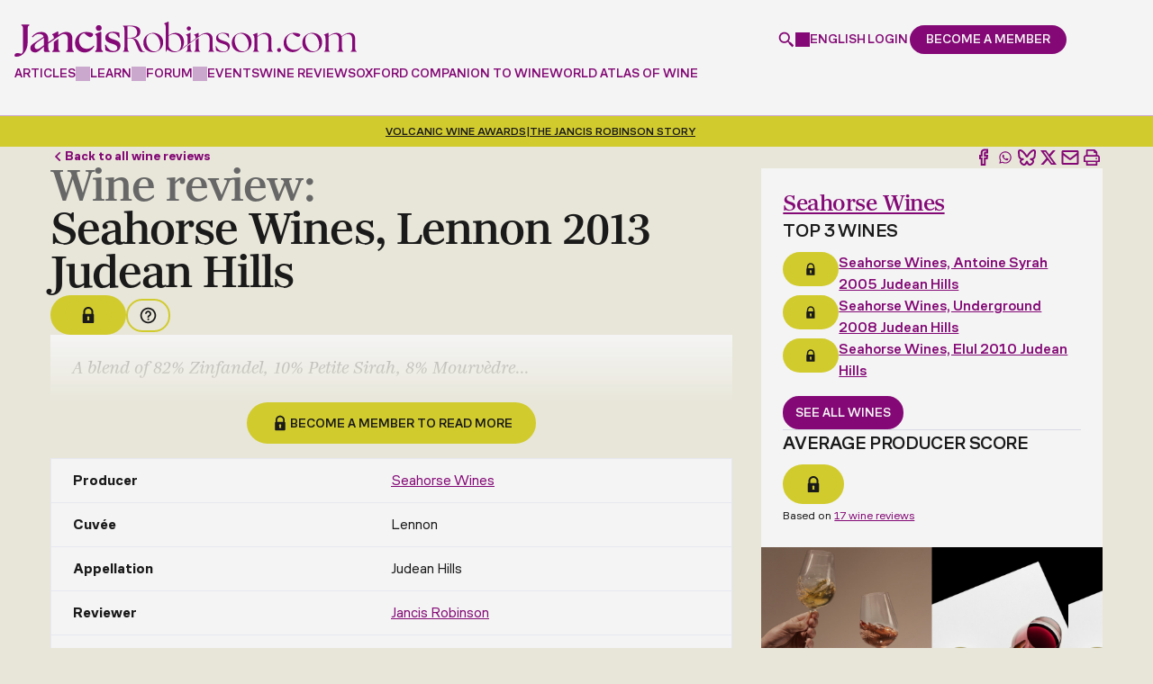

--- FILE ---
content_type: text/html; charset=utf-8
request_url: https://www.google.com/recaptcha/api2/anchor?ar=1&k=6LdNJNAqAAAAAA3GEl_LUTR6jUszyuZuHGdxRNk3&co=aHR0cHM6Ly93d3cuamFuY2lzcm9iaW5zb24uY29tOjQ0Mw..&hl=en&v=N67nZn4AqZkNcbeMu4prBgzg&size=invisible&anchor-ms=20000&execute-ms=30000&cb=nxd6ykymws6g
body_size: 48390
content:
<!DOCTYPE HTML><html dir="ltr" lang="en"><head><meta http-equiv="Content-Type" content="text/html; charset=UTF-8">
<meta http-equiv="X-UA-Compatible" content="IE=edge">
<title>reCAPTCHA</title>
<style type="text/css">
/* cyrillic-ext */
@font-face {
  font-family: 'Roboto';
  font-style: normal;
  font-weight: 400;
  font-stretch: 100%;
  src: url(//fonts.gstatic.com/s/roboto/v48/KFO7CnqEu92Fr1ME7kSn66aGLdTylUAMa3GUBHMdazTgWw.woff2) format('woff2');
  unicode-range: U+0460-052F, U+1C80-1C8A, U+20B4, U+2DE0-2DFF, U+A640-A69F, U+FE2E-FE2F;
}
/* cyrillic */
@font-face {
  font-family: 'Roboto';
  font-style: normal;
  font-weight: 400;
  font-stretch: 100%;
  src: url(//fonts.gstatic.com/s/roboto/v48/KFO7CnqEu92Fr1ME7kSn66aGLdTylUAMa3iUBHMdazTgWw.woff2) format('woff2');
  unicode-range: U+0301, U+0400-045F, U+0490-0491, U+04B0-04B1, U+2116;
}
/* greek-ext */
@font-face {
  font-family: 'Roboto';
  font-style: normal;
  font-weight: 400;
  font-stretch: 100%;
  src: url(//fonts.gstatic.com/s/roboto/v48/KFO7CnqEu92Fr1ME7kSn66aGLdTylUAMa3CUBHMdazTgWw.woff2) format('woff2');
  unicode-range: U+1F00-1FFF;
}
/* greek */
@font-face {
  font-family: 'Roboto';
  font-style: normal;
  font-weight: 400;
  font-stretch: 100%;
  src: url(//fonts.gstatic.com/s/roboto/v48/KFO7CnqEu92Fr1ME7kSn66aGLdTylUAMa3-UBHMdazTgWw.woff2) format('woff2');
  unicode-range: U+0370-0377, U+037A-037F, U+0384-038A, U+038C, U+038E-03A1, U+03A3-03FF;
}
/* math */
@font-face {
  font-family: 'Roboto';
  font-style: normal;
  font-weight: 400;
  font-stretch: 100%;
  src: url(//fonts.gstatic.com/s/roboto/v48/KFO7CnqEu92Fr1ME7kSn66aGLdTylUAMawCUBHMdazTgWw.woff2) format('woff2');
  unicode-range: U+0302-0303, U+0305, U+0307-0308, U+0310, U+0312, U+0315, U+031A, U+0326-0327, U+032C, U+032F-0330, U+0332-0333, U+0338, U+033A, U+0346, U+034D, U+0391-03A1, U+03A3-03A9, U+03B1-03C9, U+03D1, U+03D5-03D6, U+03F0-03F1, U+03F4-03F5, U+2016-2017, U+2034-2038, U+203C, U+2040, U+2043, U+2047, U+2050, U+2057, U+205F, U+2070-2071, U+2074-208E, U+2090-209C, U+20D0-20DC, U+20E1, U+20E5-20EF, U+2100-2112, U+2114-2115, U+2117-2121, U+2123-214F, U+2190, U+2192, U+2194-21AE, U+21B0-21E5, U+21F1-21F2, U+21F4-2211, U+2213-2214, U+2216-22FF, U+2308-230B, U+2310, U+2319, U+231C-2321, U+2336-237A, U+237C, U+2395, U+239B-23B7, U+23D0, U+23DC-23E1, U+2474-2475, U+25AF, U+25B3, U+25B7, U+25BD, U+25C1, U+25CA, U+25CC, U+25FB, U+266D-266F, U+27C0-27FF, U+2900-2AFF, U+2B0E-2B11, U+2B30-2B4C, U+2BFE, U+3030, U+FF5B, U+FF5D, U+1D400-1D7FF, U+1EE00-1EEFF;
}
/* symbols */
@font-face {
  font-family: 'Roboto';
  font-style: normal;
  font-weight: 400;
  font-stretch: 100%;
  src: url(//fonts.gstatic.com/s/roboto/v48/KFO7CnqEu92Fr1ME7kSn66aGLdTylUAMaxKUBHMdazTgWw.woff2) format('woff2');
  unicode-range: U+0001-000C, U+000E-001F, U+007F-009F, U+20DD-20E0, U+20E2-20E4, U+2150-218F, U+2190, U+2192, U+2194-2199, U+21AF, U+21E6-21F0, U+21F3, U+2218-2219, U+2299, U+22C4-22C6, U+2300-243F, U+2440-244A, U+2460-24FF, U+25A0-27BF, U+2800-28FF, U+2921-2922, U+2981, U+29BF, U+29EB, U+2B00-2BFF, U+4DC0-4DFF, U+FFF9-FFFB, U+10140-1018E, U+10190-1019C, U+101A0, U+101D0-101FD, U+102E0-102FB, U+10E60-10E7E, U+1D2C0-1D2D3, U+1D2E0-1D37F, U+1F000-1F0FF, U+1F100-1F1AD, U+1F1E6-1F1FF, U+1F30D-1F30F, U+1F315, U+1F31C, U+1F31E, U+1F320-1F32C, U+1F336, U+1F378, U+1F37D, U+1F382, U+1F393-1F39F, U+1F3A7-1F3A8, U+1F3AC-1F3AF, U+1F3C2, U+1F3C4-1F3C6, U+1F3CA-1F3CE, U+1F3D4-1F3E0, U+1F3ED, U+1F3F1-1F3F3, U+1F3F5-1F3F7, U+1F408, U+1F415, U+1F41F, U+1F426, U+1F43F, U+1F441-1F442, U+1F444, U+1F446-1F449, U+1F44C-1F44E, U+1F453, U+1F46A, U+1F47D, U+1F4A3, U+1F4B0, U+1F4B3, U+1F4B9, U+1F4BB, U+1F4BF, U+1F4C8-1F4CB, U+1F4D6, U+1F4DA, U+1F4DF, U+1F4E3-1F4E6, U+1F4EA-1F4ED, U+1F4F7, U+1F4F9-1F4FB, U+1F4FD-1F4FE, U+1F503, U+1F507-1F50B, U+1F50D, U+1F512-1F513, U+1F53E-1F54A, U+1F54F-1F5FA, U+1F610, U+1F650-1F67F, U+1F687, U+1F68D, U+1F691, U+1F694, U+1F698, U+1F6AD, U+1F6B2, U+1F6B9-1F6BA, U+1F6BC, U+1F6C6-1F6CF, U+1F6D3-1F6D7, U+1F6E0-1F6EA, U+1F6F0-1F6F3, U+1F6F7-1F6FC, U+1F700-1F7FF, U+1F800-1F80B, U+1F810-1F847, U+1F850-1F859, U+1F860-1F887, U+1F890-1F8AD, U+1F8B0-1F8BB, U+1F8C0-1F8C1, U+1F900-1F90B, U+1F93B, U+1F946, U+1F984, U+1F996, U+1F9E9, U+1FA00-1FA6F, U+1FA70-1FA7C, U+1FA80-1FA89, U+1FA8F-1FAC6, U+1FACE-1FADC, U+1FADF-1FAE9, U+1FAF0-1FAF8, U+1FB00-1FBFF;
}
/* vietnamese */
@font-face {
  font-family: 'Roboto';
  font-style: normal;
  font-weight: 400;
  font-stretch: 100%;
  src: url(//fonts.gstatic.com/s/roboto/v48/KFO7CnqEu92Fr1ME7kSn66aGLdTylUAMa3OUBHMdazTgWw.woff2) format('woff2');
  unicode-range: U+0102-0103, U+0110-0111, U+0128-0129, U+0168-0169, U+01A0-01A1, U+01AF-01B0, U+0300-0301, U+0303-0304, U+0308-0309, U+0323, U+0329, U+1EA0-1EF9, U+20AB;
}
/* latin-ext */
@font-face {
  font-family: 'Roboto';
  font-style: normal;
  font-weight: 400;
  font-stretch: 100%;
  src: url(//fonts.gstatic.com/s/roboto/v48/KFO7CnqEu92Fr1ME7kSn66aGLdTylUAMa3KUBHMdazTgWw.woff2) format('woff2');
  unicode-range: U+0100-02BA, U+02BD-02C5, U+02C7-02CC, U+02CE-02D7, U+02DD-02FF, U+0304, U+0308, U+0329, U+1D00-1DBF, U+1E00-1E9F, U+1EF2-1EFF, U+2020, U+20A0-20AB, U+20AD-20C0, U+2113, U+2C60-2C7F, U+A720-A7FF;
}
/* latin */
@font-face {
  font-family: 'Roboto';
  font-style: normal;
  font-weight: 400;
  font-stretch: 100%;
  src: url(//fonts.gstatic.com/s/roboto/v48/KFO7CnqEu92Fr1ME7kSn66aGLdTylUAMa3yUBHMdazQ.woff2) format('woff2');
  unicode-range: U+0000-00FF, U+0131, U+0152-0153, U+02BB-02BC, U+02C6, U+02DA, U+02DC, U+0304, U+0308, U+0329, U+2000-206F, U+20AC, U+2122, U+2191, U+2193, U+2212, U+2215, U+FEFF, U+FFFD;
}
/* cyrillic-ext */
@font-face {
  font-family: 'Roboto';
  font-style: normal;
  font-weight: 500;
  font-stretch: 100%;
  src: url(//fonts.gstatic.com/s/roboto/v48/KFO7CnqEu92Fr1ME7kSn66aGLdTylUAMa3GUBHMdazTgWw.woff2) format('woff2');
  unicode-range: U+0460-052F, U+1C80-1C8A, U+20B4, U+2DE0-2DFF, U+A640-A69F, U+FE2E-FE2F;
}
/* cyrillic */
@font-face {
  font-family: 'Roboto';
  font-style: normal;
  font-weight: 500;
  font-stretch: 100%;
  src: url(//fonts.gstatic.com/s/roboto/v48/KFO7CnqEu92Fr1ME7kSn66aGLdTylUAMa3iUBHMdazTgWw.woff2) format('woff2');
  unicode-range: U+0301, U+0400-045F, U+0490-0491, U+04B0-04B1, U+2116;
}
/* greek-ext */
@font-face {
  font-family: 'Roboto';
  font-style: normal;
  font-weight: 500;
  font-stretch: 100%;
  src: url(//fonts.gstatic.com/s/roboto/v48/KFO7CnqEu92Fr1ME7kSn66aGLdTylUAMa3CUBHMdazTgWw.woff2) format('woff2');
  unicode-range: U+1F00-1FFF;
}
/* greek */
@font-face {
  font-family: 'Roboto';
  font-style: normal;
  font-weight: 500;
  font-stretch: 100%;
  src: url(//fonts.gstatic.com/s/roboto/v48/KFO7CnqEu92Fr1ME7kSn66aGLdTylUAMa3-UBHMdazTgWw.woff2) format('woff2');
  unicode-range: U+0370-0377, U+037A-037F, U+0384-038A, U+038C, U+038E-03A1, U+03A3-03FF;
}
/* math */
@font-face {
  font-family: 'Roboto';
  font-style: normal;
  font-weight: 500;
  font-stretch: 100%;
  src: url(//fonts.gstatic.com/s/roboto/v48/KFO7CnqEu92Fr1ME7kSn66aGLdTylUAMawCUBHMdazTgWw.woff2) format('woff2');
  unicode-range: U+0302-0303, U+0305, U+0307-0308, U+0310, U+0312, U+0315, U+031A, U+0326-0327, U+032C, U+032F-0330, U+0332-0333, U+0338, U+033A, U+0346, U+034D, U+0391-03A1, U+03A3-03A9, U+03B1-03C9, U+03D1, U+03D5-03D6, U+03F0-03F1, U+03F4-03F5, U+2016-2017, U+2034-2038, U+203C, U+2040, U+2043, U+2047, U+2050, U+2057, U+205F, U+2070-2071, U+2074-208E, U+2090-209C, U+20D0-20DC, U+20E1, U+20E5-20EF, U+2100-2112, U+2114-2115, U+2117-2121, U+2123-214F, U+2190, U+2192, U+2194-21AE, U+21B0-21E5, U+21F1-21F2, U+21F4-2211, U+2213-2214, U+2216-22FF, U+2308-230B, U+2310, U+2319, U+231C-2321, U+2336-237A, U+237C, U+2395, U+239B-23B7, U+23D0, U+23DC-23E1, U+2474-2475, U+25AF, U+25B3, U+25B7, U+25BD, U+25C1, U+25CA, U+25CC, U+25FB, U+266D-266F, U+27C0-27FF, U+2900-2AFF, U+2B0E-2B11, U+2B30-2B4C, U+2BFE, U+3030, U+FF5B, U+FF5D, U+1D400-1D7FF, U+1EE00-1EEFF;
}
/* symbols */
@font-face {
  font-family: 'Roboto';
  font-style: normal;
  font-weight: 500;
  font-stretch: 100%;
  src: url(//fonts.gstatic.com/s/roboto/v48/KFO7CnqEu92Fr1ME7kSn66aGLdTylUAMaxKUBHMdazTgWw.woff2) format('woff2');
  unicode-range: U+0001-000C, U+000E-001F, U+007F-009F, U+20DD-20E0, U+20E2-20E4, U+2150-218F, U+2190, U+2192, U+2194-2199, U+21AF, U+21E6-21F0, U+21F3, U+2218-2219, U+2299, U+22C4-22C6, U+2300-243F, U+2440-244A, U+2460-24FF, U+25A0-27BF, U+2800-28FF, U+2921-2922, U+2981, U+29BF, U+29EB, U+2B00-2BFF, U+4DC0-4DFF, U+FFF9-FFFB, U+10140-1018E, U+10190-1019C, U+101A0, U+101D0-101FD, U+102E0-102FB, U+10E60-10E7E, U+1D2C0-1D2D3, U+1D2E0-1D37F, U+1F000-1F0FF, U+1F100-1F1AD, U+1F1E6-1F1FF, U+1F30D-1F30F, U+1F315, U+1F31C, U+1F31E, U+1F320-1F32C, U+1F336, U+1F378, U+1F37D, U+1F382, U+1F393-1F39F, U+1F3A7-1F3A8, U+1F3AC-1F3AF, U+1F3C2, U+1F3C4-1F3C6, U+1F3CA-1F3CE, U+1F3D4-1F3E0, U+1F3ED, U+1F3F1-1F3F3, U+1F3F5-1F3F7, U+1F408, U+1F415, U+1F41F, U+1F426, U+1F43F, U+1F441-1F442, U+1F444, U+1F446-1F449, U+1F44C-1F44E, U+1F453, U+1F46A, U+1F47D, U+1F4A3, U+1F4B0, U+1F4B3, U+1F4B9, U+1F4BB, U+1F4BF, U+1F4C8-1F4CB, U+1F4D6, U+1F4DA, U+1F4DF, U+1F4E3-1F4E6, U+1F4EA-1F4ED, U+1F4F7, U+1F4F9-1F4FB, U+1F4FD-1F4FE, U+1F503, U+1F507-1F50B, U+1F50D, U+1F512-1F513, U+1F53E-1F54A, U+1F54F-1F5FA, U+1F610, U+1F650-1F67F, U+1F687, U+1F68D, U+1F691, U+1F694, U+1F698, U+1F6AD, U+1F6B2, U+1F6B9-1F6BA, U+1F6BC, U+1F6C6-1F6CF, U+1F6D3-1F6D7, U+1F6E0-1F6EA, U+1F6F0-1F6F3, U+1F6F7-1F6FC, U+1F700-1F7FF, U+1F800-1F80B, U+1F810-1F847, U+1F850-1F859, U+1F860-1F887, U+1F890-1F8AD, U+1F8B0-1F8BB, U+1F8C0-1F8C1, U+1F900-1F90B, U+1F93B, U+1F946, U+1F984, U+1F996, U+1F9E9, U+1FA00-1FA6F, U+1FA70-1FA7C, U+1FA80-1FA89, U+1FA8F-1FAC6, U+1FACE-1FADC, U+1FADF-1FAE9, U+1FAF0-1FAF8, U+1FB00-1FBFF;
}
/* vietnamese */
@font-face {
  font-family: 'Roboto';
  font-style: normal;
  font-weight: 500;
  font-stretch: 100%;
  src: url(//fonts.gstatic.com/s/roboto/v48/KFO7CnqEu92Fr1ME7kSn66aGLdTylUAMa3OUBHMdazTgWw.woff2) format('woff2');
  unicode-range: U+0102-0103, U+0110-0111, U+0128-0129, U+0168-0169, U+01A0-01A1, U+01AF-01B0, U+0300-0301, U+0303-0304, U+0308-0309, U+0323, U+0329, U+1EA0-1EF9, U+20AB;
}
/* latin-ext */
@font-face {
  font-family: 'Roboto';
  font-style: normal;
  font-weight: 500;
  font-stretch: 100%;
  src: url(//fonts.gstatic.com/s/roboto/v48/KFO7CnqEu92Fr1ME7kSn66aGLdTylUAMa3KUBHMdazTgWw.woff2) format('woff2');
  unicode-range: U+0100-02BA, U+02BD-02C5, U+02C7-02CC, U+02CE-02D7, U+02DD-02FF, U+0304, U+0308, U+0329, U+1D00-1DBF, U+1E00-1E9F, U+1EF2-1EFF, U+2020, U+20A0-20AB, U+20AD-20C0, U+2113, U+2C60-2C7F, U+A720-A7FF;
}
/* latin */
@font-face {
  font-family: 'Roboto';
  font-style: normal;
  font-weight: 500;
  font-stretch: 100%;
  src: url(//fonts.gstatic.com/s/roboto/v48/KFO7CnqEu92Fr1ME7kSn66aGLdTylUAMa3yUBHMdazQ.woff2) format('woff2');
  unicode-range: U+0000-00FF, U+0131, U+0152-0153, U+02BB-02BC, U+02C6, U+02DA, U+02DC, U+0304, U+0308, U+0329, U+2000-206F, U+20AC, U+2122, U+2191, U+2193, U+2212, U+2215, U+FEFF, U+FFFD;
}
/* cyrillic-ext */
@font-face {
  font-family: 'Roboto';
  font-style: normal;
  font-weight: 900;
  font-stretch: 100%;
  src: url(//fonts.gstatic.com/s/roboto/v48/KFO7CnqEu92Fr1ME7kSn66aGLdTylUAMa3GUBHMdazTgWw.woff2) format('woff2');
  unicode-range: U+0460-052F, U+1C80-1C8A, U+20B4, U+2DE0-2DFF, U+A640-A69F, U+FE2E-FE2F;
}
/* cyrillic */
@font-face {
  font-family: 'Roboto';
  font-style: normal;
  font-weight: 900;
  font-stretch: 100%;
  src: url(//fonts.gstatic.com/s/roboto/v48/KFO7CnqEu92Fr1ME7kSn66aGLdTylUAMa3iUBHMdazTgWw.woff2) format('woff2');
  unicode-range: U+0301, U+0400-045F, U+0490-0491, U+04B0-04B1, U+2116;
}
/* greek-ext */
@font-face {
  font-family: 'Roboto';
  font-style: normal;
  font-weight: 900;
  font-stretch: 100%;
  src: url(//fonts.gstatic.com/s/roboto/v48/KFO7CnqEu92Fr1ME7kSn66aGLdTylUAMa3CUBHMdazTgWw.woff2) format('woff2');
  unicode-range: U+1F00-1FFF;
}
/* greek */
@font-face {
  font-family: 'Roboto';
  font-style: normal;
  font-weight: 900;
  font-stretch: 100%;
  src: url(//fonts.gstatic.com/s/roboto/v48/KFO7CnqEu92Fr1ME7kSn66aGLdTylUAMa3-UBHMdazTgWw.woff2) format('woff2');
  unicode-range: U+0370-0377, U+037A-037F, U+0384-038A, U+038C, U+038E-03A1, U+03A3-03FF;
}
/* math */
@font-face {
  font-family: 'Roboto';
  font-style: normal;
  font-weight: 900;
  font-stretch: 100%;
  src: url(//fonts.gstatic.com/s/roboto/v48/KFO7CnqEu92Fr1ME7kSn66aGLdTylUAMawCUBHMdazTgWw.woff2) format('woff2');
  unicode-range: U+0302-0303, U+0305, U+0307-0308, U+0310, U+0312, U+0315, U+031A, U+0326-0327, U+032C, U+032F-0330, U+0332-0333, U+0338, U+033A, U+0346, U+034D, U+0391-03A1, U+03A3-03A9, U+03B1-03C9, U+03D1, U+03D5-03D6, U+03F0-03F1, U+03F4-03F5, U+2016-2017, U+2034-2038, U+203C, U+2040, U+2043, U+2047, U+2050, U+2057, U+205F, U+2070-2071, U+2074-208E, U+2090-209C, U+20D0-20DC, U+20E1, U+20E5-20EF, U+2100-2112, U+2114-2115, U+2117-2121, U+2123-214F, U+2190, U+2192, U+2194-21AE, U+21B0-21E5, U+21F1-21F2, U+21F4-2211, U+2213-2214, U+2216-22FF, U+2308-230B, U+2310, U+2319, U+231C-2321, U+2336-237A, U+237C, U+2395, U+239B-23B7, U+23D0, U+23DC-23E1, U+2474-2475, U+25AF, U+25B3, U+25B7, U+25BD, U+25C1, U+25CA, U+25CC, U+25FB, U+266D-266F, U+27C0-27FF, U+2900-2AFF, U+2B0E-2B11, U+2B30-2B4C, U+2BFE, U+3030, U+FF5B, U+FF5D, U+1D400-1D7FF, U+1EE00-1EEFF;
}
/* symbols */
@font-face {
  font-family: 'Roboto';
  font-style: normal;
  font-weight: 900;
  font-stretch: 100%;
  src: url(//fonts.gstatic.com/s/roboto/v48/KFO7CnqEu92Fr1ME7kSn66aGLdTylUAMaxKUBHMdazTgWw.woff2) format('woff2');
  unicode-range: U+0001-000C, U+000E-001F, U+007F-009F, U+20DD-20E0, U+20E2-20E4, U+2150-218F, U+2190, U+2192, U+2194-2199, U+21AF, U+21E6-21F0, U+21F3, U+2218-2219, U+2299, U+22C4-22C6, U+2300-243F, U+2440-244A, U+2460-24FF, U+25A0-27BF, U+2800-28FF, U+2921-2922, U+2981, U+29BF, U+29EB, U+2B00-2BFF, U+4DC0-4DFF, U+FFF9-FFFB, U+10140-1018E, U+10190-1019C, U+101A0, U+101D0-101FD, U+102E0-102FB, U+10E60-10E7E, U+1D2C0-1D2D3, U+1D2E0-1D37F, U+1F000-1F0FF, U+1F100-1F1AD, U+1F1E6-1F1FF, U+1F30D-1F30F, U+1F315, U+1F31C, U+1F31E, U+1F320-1F32C, U+1F336, U+1F378, U+1F37D, U+1F382, U+1F393-1F39F, U+1F3A7-1F3A8, U+1F3AC-1F3AF, U+1F3C2, U+1F3C4-1F3C6, U+1F3CA-1F3CE, U+1F3D4-1F3E0, U+1F3ED, U+1F3F1-1F3F3, U+1F3F5-1F3F7, U+1F408, U+1F415, U+1F41F, U+1F426, U+1F43F, U+1F441-1F442, U+1F444, U+1F446-1F449, U+1F44C-1F44E, U+1F453, U+1F46A, U+1F47D, U+1F4A3, U+1F4B0, U+1F4B3, U+1F4B9, U+1F4BB, U+1F4BF, U+1F4C8-1F4CB, U+1F4D6, U+1F4DA, U+1F4DF, U+1F4E3-1F4E6, U+1F4EA-1F4ED, U+1F4F7, U+1F4F9-1F4FB, U+1F4FD-1F4FE, U+1F503, U+1F507-1F50B, U+1F50D, U+1F512-1F513, U+1F53E-1F54A, U+1F54F-1F5FA, U+1F610, U+1F650-1F67F, U+1F687, U+1F68D, U+1F691, U+1F694, U+1F698, U+1F6AD, U+1F6B2, U+1F6B9-1F6BA, U+1F6BC, U+1F6C6-1F6CF, U+1F6D3-1F6D7, U+1F6E0-1F6EA, U+1F6F0-1F6F3, U+1F6F7-1F6FC, U+1F700-1F7FF, U+1F800-1F80B, U+1F810-1F847, U+1F850-1F859, U+1F860-1F887, U+1F890-1F8AD, U+1F8B0-1F8BB, U+1F8C0-1F8C1, U+1F900-1F90B, U+1F93B, U+1F946, U+1F984, U+1F996, U+1F9E9, U+1FA00-1FA6F, U+1FA70-1FA7C, U+1FA80-1FA89, U+1FA8F-1FAC6, U+1FACE-1FADC, U+1FADF-1FAE9, U+1FAF0-1FAF8, U+1FB00-1FBFF;
}
/* vietnamese */
@font-face {
  font-family: 'Roboto';
  font-style: normal;
  font-weight: 900;
  font-stretch: 100%;
  src: url(//fonts.gstatic.com/s/roboto/v48/KFO7CnqEu92Fr1ME7kSn66aGLdTylUAMa3OUBHMdazTgWw.woff2) format('woff2');
  unicode-range: U+0102-0103, U+0110-0111, U+0128-0129, U+0168-0169, U+01A0-01A1, U+01AF-01B0, U+0300-0301, U+0303-0304, U+0308-0309, U+0323, U+0329, U+1EA0-1EF9, U+20AB;
}
/* latin-ext */
@font-face {
  font-family: 'Roboto';
  font-style: normal;
  font-weight: 900;
  font-stretch: 100%;
  src: url(//fonts.gstatic.com/s/roboto/v48/KFO7CnqEu92Fr1ME7kSn66aGLdTylUAMa3KUBHMdazTgWw.woff2) format('woff2');
  unicode-range: U+0100-02BA, U+02BD-02C5, U+02C7-02CC, U+02CE-02D7, U+02DD-02FF, U+0304, U+0308, U+0329, U+1D00-1DBF, U+1E00-1E9F, U+1EF2-1EFF, U+2020, U+20A0-20AB, U+20AD-20C0, U+2113, U+2C60-2C7F, U+A720-A7FF;
}
/* latin */
@font-face {
  font-family: 'Roboto';
  font-style: normal;
  font-weight: 900;
  font-stretch: 100%;
  src: url(//fonts.gstatic.com/s/roboto/v48/KFO7CnqEu92Fr1ME7kSn66aGLdTylUAMa3yUBHMdazQ.woff2) format('woff2');
  unicode-range: U+0000-00FF, U+0131, U+0152-0153, U+02BB-02BC, U+02C6, U+02DA, U+02DC, U+0304, U+0308, U+0329, U+2000-206F, U+20AC, U+2122, U+2191, U+2193, U+2212, U+2215, U+FEFF, U+FFFD;
}

</style>
<link rel="stylesheet" type="text/css" href="https://www.gstatic.com/recaptcha/releases/N67nZn4AqZkNcbeMu4prBgzg/styles__ltr.css">
<script nonce="f0cDEWHBaeQ8btIEshIImw" type="text/javascript">window['__recaptcha_api'] = 'https://www.google.com/recaptcha/api2/';</script>
<script type="text/javascript" src="https://www.gstatic.com/recaptcha/releases/N67nZn4AqZkNcbeMu4prBgzg/recaptcha__en.js" nonce="f0cDEWHBaeQ8btIEshIImw">
      
    </script></head>
<body><div id="rc-anchor-alert" class="rc-anchor-alert"></div>
<input type="hidden" id="recaptcha-token" value="[base64]">
<script type="text/javascript" nonce="f0cDEWHBaeQ8btIEshIImw">
      recaptcha.anchor.Main.init("[\x22ainput\x22,[\x22bgdata\x22,\x22\x22,\[base64]/[base64]/[base64]/[base64]/[base64]/UltsKytdPUU6KEU8MjA0OD9SW2wrK109RT4+NnwxOTI6KChFJjY0NTEyKT09NTUyOTYmJk0rMTxjLmxlbmd0aCYmKGMuY2hhckNvZGVBdChNKzEpJjY0NTEyKT09NTYzMjA/[base64]/[base64]/[base64]/[base64]/[base64]/[base64]/[base64]\x22,\[base64]\\u003d\x22,\x22SsOZM8Oow6vDosOxJcOzw7gbIMONwqkAwohywo3CvMKpOcK/wonDj8K6PMObw5/DoMOcw4fDum7Dnzdqw5FgNcKPwpbCtMKRbMK1w4fDu8OyLzYgw6/DjsOTF8KnT8KwwqwDacO3BMKew7VAbcKWUCBBwpbCgsO/[base64]/[base64]/DqMK8woXCkcOlORLCvMKDw7jDjmYFwpzCoWHDn8Ode8KHwrLCscK6Zz/DvnnCucKyBcKmwrzCqFtow6LCs8Ocw4lrD8KwD1/CusKeRUN7w4/ClAZIe8OawoFWUMK0w6ZYwrEHw5YSwr0dasKvw63CksKPwrrDuMKPME3Dn3bDjUHCkhVRwqDChgM6acK6w4t6bcKpJz8pMxRSBMOPwqLDmsK2w7fCpcKwWsOWBX0xAcK8eHsfwq/DnsOcw4nCqsOnw7wlw4pfJsO5wofDjgnDsncQw7Fww71RwqvCgX8eAXVRwp5Vw5HCkcKEZW0maMO2w6EQBGBiwpVhw5UtCUk2wrfCtE/Dp2oQV8KGZj3CqsO1DXpiPmDDqcOKwqvCqBoUXsOXw6rCtzF3G0nDqzfDm28rwqtTMsKRw6zCr8KLCSsiw5LCoxjCpAN0wqAxw4LCukA6fhchwobCgMK4EMKSEjfCslTDjsKowrnDpn5LQsK+dXzDhz7CqcO9wp5gWD/CisKjcxQ3ERTDl8OwwoJ3w4LDssOJw7TCvcOAwpnCuiPCuH0tD3Nhw67Cq8OYIS3Dj8OJwrF9wpfDt8O/wpDCgsORw7bCo8OnwpXCtcKRGMOsV8KrwpzCilNkw77CuBEudsOcMh02K8Oqw59cwrFaw5fDssOyI1p2wr0sdsOZwop2w6TCoWbCuWLCpUUUwpnCiHddw5leBknCrV3DtMOXIcOLSxoxd8KsT8OvPXXDuA/CqcK5eArDvcOjwqbCvS0yXsO+ZcOKw5F0UsO8w4rChywZw4HCnsOqEBHDsTnCkcK2w6HCiyjDmU0PecK3EgzDpUTCusOsw4sKW8KORho4ecK/wrPDgx3DkcKkKsOxw4XDkcOcwqAJUg3CnnTDpX8Rw4VjwpzDpcKMw4bCi8KWw7jDqDpAQMOlWxQBYGjDjFYDw4LDmHvCoGjCtcKgwpRQw6wuCcKyRsOpecKkw5JJZzrCjMKow71KG8OIbyjCgsKAwrrDksODfyvCkiQrf8Kjw4LCt33CgG/CnB3Co8OdA8OWw6NOEMOAWiUyC8Okw7bDmsKtwp5Ge1zDt8OOw67CnTHDozXDtnUCaMOgQcOQwqXCucOIw4HDqnzDpcKmbcKqIm7Dl8K/wo1xb2zDri7DssKqSlZyw55jw4x/[base64]/[base64]/DlkwRw7PDkQ/CvQNjwqDDhcOZGTrDrRDDs8OGODDDiXXCq8KybcOVVMOtw6DDjMKFw4gEw6vChMKILn7CtiLDnmjCo016w7nChRNWXlBUWsKUS8Oqw4DDvMKgNMO4wr0gd8Ocwp/DlsKgw5nDvMKVwr3ClhPCqTjClGVMEFzDuzXCsjPCjsOQB8KVV00KAHfCt8O2PV/DucOIw4fDvsODBQQzwrHDox7DjcKJw5Rfw7YfJMK1AsKaQMK6GynDtH7CkMOfEntLw6xcwo5ywrbDhFsVcWEJMcONwrNNXCfCq8KOesKTPcKpw7xqw4HDmC/CjG/[base64]/Cj1d0wrnDlWzClivDg8OFw5E8wosYFGBDHMKKw7PDig4Rwo3CoHNhwrTCu1QIw5sKw5dQw7YHwqXDusOAIsOHwpVxT0tLw6rDqVfCp8Kebnp4worCvzE/[base64]/DlWPDkTgOwoMowr4bK1/Cq2jDiVXDoRXDt1DDjxnCgMOxwo81w4Zmw5zCkE1Bwr5FwpnCnGTCjcKxw7vDtMOEUMO6woNJKBMtwqzCicOYwoIEw47Cn8OMBzLCvVPDnm7DmsKmccOpw4w2w75wwqAuwp5ewpxIw4vDpcKBLsOxwp/CmcOnesKaUMKNCcK0M8OYw6XCj0s0w65qwp0lwqTDg3nDohzCnDXDiHTDhA3DmTwgQWo3wrbCmxbDpsKVBxYcDl7CssO7QmfCth7DnkrDpsKTw5LDjsOMNTrCkEw9wodgwqVqwoJgw78UR8KBURpuUQ/Cr8K8w6Yhw6gjCsOHwqEZw7jDq1bCuMKtdsOfw4bCnsKtI8KVwpTCo8OUf8OXZsKrw5XDncOBw4M7w5oVw5jDu3Inw4zCqyHDhsKUwpRbw6HChsOkU1DCv8KwSFfDpVjCnMKRCg/CssOuw7PDkmspwqpfw7xeFMKFJlFzQh0Hw7tTwpXDsiMHYcOKVsK1W8O3w6vClsO8KCXDm8OUWcK4F8K3woQNw4dTwqvCusOVw7RIwqbDpsKRwrkhwrrDp0vCpB8/wpguw4tJwrfDhAgeGMKew5XDlsK1RHQpHcKGw4tFwoPDmnd+w6fDusOUwrPDh8K9wq7CqsOoDcKHwogYwr0nw7kDw4PDvypJw4TCsz/DoUbDgxVOYMOPwpJFw7sgD8OawpfDu8KaUgPCkyEzLyPCssOBNsKZwrPDvyfCo3A/UMK4w51Dw7MKOTB9w7jDh8KTR8OwacKpwo5VwrHDu23DrsKvOnLDmyPCt8K6w5VfJn7Dt0pMwqghw68/EmDDhsOrw5RDFXjCuMKPbjLDumwrwr7CnBLDslfDuD83wqbDpTvDjwI5LGZvwpjCsCXClsKfXQxrTsOlEl7Do8OLw6/DqB7Cr8KDcUtxw4BmwpgMUwbDoA3DuMOFw6ILw4/CiVXDtFl8wpvDvwlaCEQzwp1rwrrDjsO3w6UKw4NMbcOwVn0UBSZCQFvCnsKDw5gpwqAVw7TDtMOpF8OEW8KJAXnCh1DDqsO5T14+D0xBw7wFE0/CicKUUcK7w7DDvlTCrMOYwoLDn8Kew4/DhSjCisOyS03DicKewqzDoMKVw5zDnMOdPSfCg1zDisOvwo/Cs8OyXcK0w7zCrEYIADkfHMOOUktaPcOdAMORIBt3wpHCj8O2McKWU2RjwoXDoGNTwosMNcOvwo/CuWJyw6UOFMOyw4jCr8OFwo/ChMK/[base64]/DqHnDssOnwoc/dsK1HsKJw5piFMKsI8K7w7nCnnrCjMKsw60qYsOJETkvP8OSw6fCosOBw7jCtnVtw4w/[base64]/CksKMMzR/w6PDrxHCj8OMIcK/w5IXwrc3w44DXcORBcKhw7LDlMK4DwZbw73DrsKtwqE2W8Oqw7/CkSnCisOywr4Nw5DDhMOOwrDCncKMwpbDgcKdw6V8w77DncK8Zkssb8KfwqrDqMORw5wPHhkVwrk8YFvCvwjDgsOxw5LClcKBfsKJaFDDtlsxwrAOw4pCwq3CpmfCtcOvV23Dl07Dm8OjwrrCuynCkRjDrMOKw7wZcj/[base64]/w6bClFXCqzZGLMOMcMKrwrLCmcKowoLCtcOhT3DDvMO8R1nDqjt6TyxgwqRXwqRnw5rCq8O1wrvCpsOVwosYWQ/DskJXw6DCpcK7exNsw4Afw5MHw7jCmcKiw4/CqcKseDdIwpEywqVBOFbCqcK8w5swwq1owr1JbxvCqsKaJDNiIjLCqsK/OMOkwrXDgsO1fcKlwogFZ8K9wq8aw6zCv8KTRWNcw78uw55kwp1Ow6vDpMKWVsK5wpNeXg/CujEhw6U9SDY8wp0tw73DqsOFwp7DocKtw7svwrxiE0PDjMOIwpPCskzClMOhaMKpw6bCmMKZDcKWFMOICCvDscKpSHTDgcOwI8OVcDvDt8O6c8Ogw7NWX8KLw6LCqW9zwoE0eiw0wrXDhljDvsO5wpnDrcKJNCF/w73DlsOawrfCn3rCuSRBwrV9TcO/R8O6wrLCvMK1wpDCo13ChsOAcMKbJ8KNw77Do1lGSF50AMOVb8KHH8K3wrjCgsOQw78hw6Bpw6XCtyIpwq7CpU3DpWTCpmvCmHsJw5bCncK8N8Kqw5pcT0Z4wrnCrsOncHHCs0oWwosEw5MiF8KHWxEmScKEaXnDtktqwrsgwozDusO/YMKbJcKnwoB2w7TCt8K4b8Kzd8KXQ8K9PGEYwoTDpcKsLgTCo2vDscKEf3QEdRIwBQbCj8OTFsKYw59+H8Okw5hgPiHCtCfCoS3CmHLCjcKxDxvDkMKZBsKBw555XMKEPU7ChsOOJXxkdMKOZjV2w7B5BsOARCrDiMOaw7fCmAFFaMKOezsgwqUJw5/Cj8OZFsKMXcOUw6p4wrDDk8KXw4PDkWZfI8OAwqIAwpHCulxuw6HDliTDpMKNwrxnwrPDlwXCrAtfw4cpa8KXw5HDkn7DksK7w6nCqsOZw5hOAMOMwoJiDsOke8O0asOOwr/[base64]/Do0h1O8Oaw7/Cs3PDuMO6QFJiw6d4YUNLw7nDs8OOw7k+w5khw5lawqzDmVEKaHzCp2cONsKbNsK9wp/DnGDCrgrCv3l8SMK4w75SU23DicO4wpjCvHXCn8OMwpXCik9ZHjfDgQLDt8KBwoZfw4/CgXJfwrLDg20Jw7vDmVYeFMKGWcKHCsKHwrR7wqjDpsKVHH3DiAvDsS/CimTDmQbDhWrClTTCqcK3PMK2PMKGPMKLWETCt19dwrrClDJ1I1sVcwTDhV3DtQTCv8KWW0tdwrtpwrxCw5nDvcOoJ2o+w4nCiMK6wpbDocKTwr7Ds8O4YF/CgTktBcKQwrPDgkgLwrx9UHLDrAk0w7/DgcKuWkrCvMKdXcKGw5LDhhkNbMKcwr/[base64]/w5PCpsKzwolLWsKtJiHCrsKTCMK2ZMKnwrMGw43Dh1Egwq3Dv35+w5nDr2BzZ0rDtH/CtsKDwoDCt8Ozwp9iKykUw43CpcK8eMK3w51bwp/CnsK9w6XDr8KPO8OgwqTCvkQ4w68qdSEZw74MdcOaAjh+w5sfwqLCtEMRw7nCgsKsNwUiRSfDjjfCv8O/w7zCvcKMwpBDInJswoXCozzCicK5BEd8w5LDh8KFw7E8bFIww57CmmvCvcKfw44nbsKVH8KYwoDCvinCr8OBw54DwqQRGMOYw74+dcKaw5rCt8O/wq3Ct1fDmsKbwqZFwq1RwqRKe8OHwo1NwrLCjEJ/AUDDpcO7w5kiZWEew57DgzfCm8Kiw4Ixw7/[base64]/w4zCi8OXJW9Mw7vCjMOME8OMQ2jCvHzCu8KKw4o3CVXChD/[base64]/LMKJwrtVLcOaYcOCw5tPw5DDvhHDscOFw5HCl3nDtsOzU0TCocKhTsK1GsOkwovDtwpod8KkwpvDlcOcFsOAwqNPw7PCvxMEw6g8csO4wqTCisOqTsOzXGLCuUNMcTBGfjzDgTTCssKrb3ZGwqPChER0w6HDtMKYw6bDp8O1PHbDvizDsg/DtzB3NMOfLR8hwqzCosO3NsOaB0EhUcOnw5MRw4bDicOhVMKya2bCnArCh8K2NcOwH8K/w4sXw5jCuionWMK9w40Kwr9AwqNzw7x+w58/wrPCusKrczLDp2V4bQPCr1HCujItQikEwosFw5DDvsOiwrwieMK6FXNePcKVEMK8dcO9wrdIw5MKXsOBMVJcwr7CuMOEw5vDnmlPRn/CpUF/JMKCNW/Ct2DCrnXCiMKvJsO2w5HCnsKIbsO5aR/DlsOowpFTw5U8SMOTwr7DoDDCl8KmaT9Lwqg9wpHCjBDDnizCvTFbwpdRHz/Cu8O+w77DhMK4S8OUwpLCjirDihpRZSPCvAUCU2hGwpzCp8O2IsKYw5wiw7PDn1zCrsO6QUzCscOGw5PCl3wywotzwofCjDDDvcOtwqEWwoc/CB/DvgzClcKGw44Hw5vCg8KBwrvCisKYEQU5wpzCmyVuP1nCnMKzEsKmJsKEwpFtbMKGD8KowqcwF1FSHQ91woPDi2DCt1hfC8OYNzPClsKqCmrDs8K+O8OFw6VBLnnCgSxefjfDkk06w5Zpwr/DsDUUw6AeecKTWHBvB8ORw6pSwqpodExGJMOdwowuSsOiIcK/P8OQOxPCgsOPwrJKw67DncKCw43CrcOlFyjDu8KPdcObMsKpXljDtCPCr8Okw7/CvcKow556wprCp8OEw43CjcK8WiNtSsKzwqtFwpbDnGwhJVTDv0NUesKkw77Cq8Oew7wSB8KWGsOvM8KTw4TCll8RIMOcw5fCr2DDncOIHBcvwqXDny0sE8O1e0HCq8Kmw541wpcXwrrDhhFGw4/Dv8Onw5nDkU5pwovCkcOfW258wqnDo8KMdsKVw5NcZUEkw5Q8w6/CiH4EwoLClw1ueyTCqQ3CrA3DusKhNcOawqIwVwbChRbDsgXCjTrDpl0IwpJgwohww7XChgvDrz/CqsOaYWvCqHXDusKcEcOfMF5qSHnDgWdtwpDCosOjwrnCtcOCwqnCtiDCvFbCkUPDrTfCkcKFZMKgw4kuwrB2KlJlwoPDlXljw5dxWUR/[base64]/[base64]/CtyJIc8OfRzjDl8O3w7Q2w7nDpsOKH8KbQTXChAvChERRw7/[base64]/CksKWw7NifmrCn8OfWkrDmCF8w5h1MR9oFwFmwq/DgcKGw4DCh8KVw5TDsFvCm0VBN8O5wrtNYcKNFmvDrmM3wq3CssKXw4HDvsOOw6nDqA7CkRzCs8OswoIrwq/CgMOyCUR7bcKDw7DDt3PDjmTCjx/[base64]/VcKTaXt4TUURwrhUwobCkcKETxMdNMK3woHDqMOFFMO6wrXChsKrOV3DlGldw4taGVExwptow53DsMK6LsK2SCx3asKBwrVHTnFscXPDpMO9w4kRw67DjzDDgRcALXhjwqRZwq7DtMOcwoQfwojClzLCgcOkNMOLwq/[base64]/w7MFDH54w5t8bUFMw4R7ZcO4BEPDncKoZU7CkcKNCcKbIQDCsDvDusKmw6PCicKXHQNEw45cwrZDCHNnEcO2OMKxwqvCv8OaPXDDksODw6wuwo8qwpYFwpzCr8KiS8Ouw6zDuUPDuXfCv8KyLcKOPRYlwrPDicKZwq/[base64]/c8KEw67Dq8OOYsKoPzHCjVbCocOMwosUw4Vyw7lww6fClG/DqC/CoWnCsTzDrMKNScKTwonCmcO0wr/[base64]/woIxPR88AHcGbE8cTsOjHQ/CrmbCiQpNw5FbwqbDl8O6Hm1uw5x+XsOswpfCicOHw6TCrMOMw7fDisOuD8Oywr9owp/Cg2LDvsKsYsO+ZMOjaCDDlxVPw7sif8ODwqnCunZcwqMBb8KfDz7Dl8OLw5x1woPCqUIiw4TClXN/w4rDrxMHwq15w6J8DHbCk8O+DsOTw5cIwo/DscK/wr7CpFbDg8OxSsK8w7bDhsKyBcOkwoDCgULDqsOuKHLDjH08esOZw5zCgcKsNjRVw5xfwrUOEHQ9bMOhwpzDvsKrwqjCqXPCpcKDw4xoEjTCvsK9aMKvwrHDsAQTwrjDjcOawrMlGMOPwqxQfsKnFz/Cq8OADgDDp2zClCnClgzCkcOYw5c3w6/DrV5MDSdmw5zDqWDCqUFQFUI2DMOhTsKKYnTDp8O7GDQNcRHCj0nDqMKowrkzwpDDkMKTwo0pw4Nmw4zCvQrDnsK4bWvDnVfClmlNw67CkcKzwrg+U8KZwpTCpW49w6TCsMKTwp8Rw4TCnGV2EMKTRjzDkcK/EcO9w4cVwp8bJX/DocKkIxDCrHxtwq0eTMOkwq/CpzDClMKmwpFTw7fDi0tpwq8Nw4HCpCLDiE/[base64]/[base64]/[base64]/DsWjDlMKbw5fCmX0XV2wfczY2ecKHesO0w7jCpWHCim0twpvCpCV/ZgTDugfDkcKDw7LCmWZCQcOLwrYTw6tRwqHCscKGw4hGXMOzeTsxwrtLw6/Ct8KOVQQtIAM9w4tGwqIFw5rChmnCssOPwpwBIMKSwqfClU7CnDnDn8KmYCbDmzFkOTLDsMOYbXg7ay/CosOTEjk5TcOxw5pNAMOZw7zDkAbDnm5+w796HWxIw7M3d1fDrn7CtAzDocKVw6rChDQBJF3CjUM0w4/DgsKbYGBSFUDDs0gGesKuwrHCoEfCqxrClMO8wrDDiW/ClELCusOFwo7DpcKvEsOWwo1NBUsoXGnCgn7Cu3NTw5HDrMOLWwYzDcOYwpPDp0jCsy8ywoPDpHZef8KcGUzCtSzCj8KHAsOSPDvDocOkaMK1E8KMw7LDiiIdKQPDg2MYwoZdwoXDssKWZsKVF8KObsOWwq/[base64]/[base64]/[base64]/Dj8Otw4w0VsOVwqbDpsKdwqw/IR5ydMOxw4kyQcKSNUzCv3/DogIyZ8ODwp3DmHYeMHwewpzCg3cSw6rCnH8CaWILcsOVQCFYw6rCrz3CusKgZcK+w4LCuWJRwpx6JVUHfH/[base64]/[base64]/DucKzw7lVw7vCmcOvLMOPwq/CrCFCwobCqsOuwrpkJwhtwoHDr8KkSidjQzfDt8ONwp7CkjNPKMK7wo/DnsO4wq7CisKFMADDkGfDtcKCI8OOw6B+V2chSTnCoV5jwpfDtHRWXsOGwr7CpcOeegsew7Umwq/CvwLDhnYbwr8cTsKCBExjw6rDnGXDjkBeYDvDgBZ3QMK1OcO9woXDvWMvwqdobcK4w6LDk8KRLsKbw5LDnsKNw59Ew5sjZcKmwovDo8KYXSljY8K7QMOrJMK5wpIpQ3t5wrA9w7A2Xw46HRLDr21hB8KmQFEHIEUbw6YALsKPw4/[base64]/DkGc+Xl3Dn8OSw64LYsKoYXZ9w64sw4Yswq1rw7zClCvCuMKEIR42Z8KDJ8OUecOHOEBtw7/DhEwUw4FiVQrCjcO/woI6Wmtiw5k5wqHCg8KpPsK5DQAoYVfCjsKVV8OVZ8ONNFlZBmjDhcKFV8Krw7jDgynCkF8Bf3jDlhQVJ1Bqw5fDuxXDoDPDiFHCpsOMwpvCj8OqMsK6DcOhwoYuazVBW8KQw5zDvMKvXsO6BWpWEMONw51Bw7rDjmJgwobCqMKzw6Fqw6hcw7fClHXDoErDmR/CtMKvY8OVdjZew5XDlnPDswghU0XCnTnCpMOjwqbDtsKDQmp5wr/Dh8KyX3vCusO8w7t7w5VXd8KFGcOIDcKEwqB8ZMO4w5hYw57DqkV+EBhrC8OFw41raMOSSgEiZEIvD8KcK8Kmwockw5EewpFtScO0G8K0GcOJDVnCiwdCw4VGw5PDqcKweBVNK8KFwoUeEHHCuFjCpSDDqR5APy/CtBQAW8KhdcK2QknCgcKPwo/CmRjDsMOtw7xXWQlUwoNYw67CoXBtwrvDgUIDUBbDsMKnPT5gw7pUwqV8w6vCjQxbwoTDl8K8YS4xAih2w6sDwpnDkyUfbcOefA4ow4PCvcOke8O7BX3CocKOJsOPwpHDpMOMTSgBIggSw7rCigAKwrrCh8Odwp/CtMO6NSPDkFZSUncaw5fDnsKycDBlw6DCsMKMRmA2SMKqHTlvw7gJwrNpH8OLw6FjwrbCkRbCnMOjIMOFFwQbBUZ2esOqw7EKcsOkwr4gwqwrZV4EwpPDs3R5wpTDrRrDmMKQBsObwrpneMKVOcO/QMOnwqvDl2hBwoPCisOZw6EYw7LDvMOUw4jCmH7CjsO2w6s8LGrDisORZhtcFsKiw69nw6R5G1R+wpY1wqJOQhLDgw0DEsOMFMOdf8Kswq09w6gqwrvDg0Z2Yk7Dn0dJw4xWAzpKDcKBw6vCsQQWYgvCmkDCvMOUP8ODw5bDo8OXYxUqET90cUvDimvCq2LDhB4/w7BZw4lRwrJdT1lpH8KxOjxDw61PMD7ChcK1KVPCqsOAasKKN8OSwpLDpsOhw5Mqw4QQwoIoWMKxQcKZw4fCs8OlwrwkWsO+w6ISw6bCgMKxG8OAwoNgwo0BRC5kJDspwo3DtsK8S8K/woUXw5jDiMOdHMKSw77DjiLCuynCpB8Yw4t1KsOPwpHDrcKtw6DDuAHDvAsgBsKJehtcwpbDgMKweMOEw4Bcw5RSwqLDtlLDosOZI8OyWFtOwqxkw7wnSH0ywqtmw4DCsDIYw7dWXsOiwpzDvcO6wr9NScO5SBNTwqR2acO+w4/ClAnDtjh+OD1cw6cVwq3Ct8O4wpLCrcKKw5LDqcKhQsO7wpTDnlQzPMKya8OiwqEtw4vCv8OOeHDCtsOkGFTDqcOuTsOhIxhzw5vCnA7Dml/Do8K5w5bDpMOmeHxYfcOcw7BPGkRmwo7CtGYvNMOJw4fChMKXRmnDjTg+XzvCo13Dt8KZwpbDrDDCsMKnwrTCqWfCjmHDnEEOHMOyS1hjBhzCiHxReSFfwqzCk8OYVFRNfWTCp8KCwqF0GgJEBQ/[base64]/DkQ7DoMOhwrFfw55Nwp7CmcONw4Z8M3PDgMO8wrTDlXLDi8KoZsOfw7XDll/Co0zDjcKow7vDvScIPcK4P2HCjQrDr8Knw6DCp0kzd2jDl3TDkMK5VcKvw6rDhHnCh3zDh1ttw6rCq8OvTzPDn2AfaxXCm8O+aMKRVVLDjT/Dh8KmbMKgB8OCw7PDsUcjw7HDqcKuGRQBw4fDmirDnmhdwot4wrXCvUFrIQ7CgBXChB4ec33CkSHDt0/[base64]/CusKmw7VvIcKZKz4nwqoZYMKXw7fDjC4PwrfDjH8Mwo02wr/DtMK+wpDCs8K0wrvDpHxtwqDCgCIyJgrCi8Ksw4MYFh5RFWfDlgfCkHYiwrh6woLCjHU/w4bChQvDlEPDkMKUPw7Dl0zDozNicg3Cj8OzTEwbwqfCoEfDhBLDs0xpw4LDtcOUwoTDtglUw5UFTMOOK8ONw5/Co8OpS8KtUsOIwo3DiMOlJcO9BMOnBsOiwo7Cu8Kbw4VTw5PDlyAwwrtDw6NHw6AVw43DpTTCtELDvMKRw6vDg1JOwpPCu8ObP1NJwrPDlVzDkTfDrW3Dk1RuwoZVw4YDw5ByCR5SRmRCfcKtN8OVwpRVw4jDsn0wGwEYwoTChMKhD8KEBQsJw7vDg8K/woHDsMOLwqkSwrnDq8ONL8KYw7bCiMO5NS0aw4zDl1zCom3DvkTDpBjDrlfCrnwfAUYawogbwpfDr1F/wprCqcOrwrjDrMO6wqRAwq8kBsK4wr1TNnwWw7l5ZcObwqZkw45ABWFVwpEsUzDCl8OtESdSwobDniLDu8KSwpbCvsKQwrDDh8O9PsKGRMKnwp8OACJoJQrCkMKObcO1Q8KmEMKrwq3DukvCnwPDrG9dcHJ3AcKQdHrCtwDDoHzDgcO9BcKBNsK3wphWVHbDnMOGw5/[base64]/Z8KSw4MOV8KwcsOrHi/DjMKcWzbDmATDh8KkbifCsyBswqEkwo3Cn8OSIl/DpsKCw5lmwqbCkW7DtmbCgMK8PTs9VMKxc8KLwrDDqsKhAcOwUhgxBwM4wqnCtXLCr8OOwpvCksKufcKLCSrClTldwrjCs8OSwprDh8KvHQfCqlguw4/CiMKXw799SD/CnnETw4Z7wrbDsiU4NcO2cU7DrcKXwqUgbRdcNsKYwrZbw7nCscO5woFjwoHCmiIYw6paEsKoQsO2wpUTw7HCmcOcw5vCsGxfei/DomtbCMOgw43Cv00DIcONF8KSwp/DnG5cbFjClcK7LHnDnBQ6PMOaw67DhMKcTXbDrWXCr8KxN8OvG0TDl8OtCsOqwp/DlxtOwozCg8OFQcKPecOBwo3ClCxdazPDlA/Cix91w4JcwozDp8KxLsOfdsK8wrFhDFVYwqnCgcKlw77CgMOFwq4ZFh1gKsOaL8OwwpNTbBFTwpF/w6HDssO4w5N0wrDCtw4kwrzCrFktw6XDksOlIXrDv8OewptTw7/Dsy7CoEnDisKHw6lwwpTCgW7DjcKvw7MRTsKTTnLDlsOIw71MHsOBPsK+w5gZw6UyW8Kdwo5tw5VdKTrCsGcgwrtYJD3CqTUoZSjDhEvDgxMlw5I2w6/DvxpZZsO3B8KkIyPDocOywrLCshVPwrDDjMK3IMO9G8OdWgQaw7bCpMK8RcOkw5oHwpdgw6LCtTDDu0d4OwIXS8OWwqAwE8OOwq/Dl8OfwrBnUzFuw6DDnAnCk8OhYlBlG0XCtRLDiB0ZQA9twrnDszZtOsKvG8KBPEvDkMOUw7TDnUrDvsO6IhXDjMKmwro5w7gMPWZiRhTDmsONOcOkKGlzGMORw59pwqnCpRzCnmJgwpjCsMOyXcO5ESTCkwopw4MBw6/DjsKvenzCi0MmBMOvwqbDlMObY8O+wrDCg1jDrBRJbMKJbBF0esKPfsKyw45Yw6J2wozDgcKsw5bCnysQw7jDhA9SdMOAwrczU8KhPBx3QcOVw4XDk8OBw7vCglHChcKbwobDvwXDhVDDkxHDiMKRKUvDpgLCsA7Dty5YwrB2wqxewprDlyE/[base64]/[base64]/CoDFTTcOII8OMWMK9woHCqcOAf09kVjzDvGQlaMO2D2LCoQ4awrPDj8OxF8KhwrnDjXfCu8Krwod9wrR9bcKtw6XDq8Opw4V+w6nDhcKxwo3DnAfCuhfCqUHCt8KSw4rDsTTCk8OrwqvDisKIKWoGwrd+w7Z/f8KCTA3Di8KmeSjDq8OJAUXCsSPDi8OqLMOlYFgpwpTCkUovw5YDwr8DwpPCpSfDmsO0PsKXw50eaBwVDcOtZsKpPEDCtGFFw4dHbD9Dw5TCq8KObBrDvXHCh8KwXFfCocO0QC1QJcOYw7/ChDJ+w4jDoMKAwp3ClHc2CMOxOghAaRMUwqE0R1gAQsOow5oVO244D3nChMK/wqzCtMKuw6JrXQUhwpPCsDvCqAbDm8O7woIiGsORB2x1w691EsK0woQONsOhw50gwpzDvnzCl8KCGMOXcsKEWMKuYMKGY8O4wq0hGT3Dg27DqD8MwoRywq03O2QKOcKtBMOiScOld8OkVMOowqjCul/CpsKFwqgTVsK7DcKUwoUGIcKVXMOuwpbDtwczwqIfShnDn8KlT8OsOMOLwoVIw7nCksObMS5AZsK9FMOFY8KuDQ97NsKIw6jCnDLDr8Oswq92TMKUE2UeQcOiwoPCmsOUbMO9w74fB8O+w7ECemrDiE3Dj8KiwrdvX8KPw4w2Hxh+wqQ/UsOAMMOAw5E7SMKbIjIwwrHCosK/woZ2w6jCmsKUWxDCsU7DqkwLPMOVw6EtwqbDrEgEcjkBPWkKwrsqHk1MBcO3FG08NyLCr8KRA8ORwobDuMOYw5vCjAQjL8KDwqzDtDt/F8O1w7VNEUvCrgdDZV0Xw5rDlsOyw5fDgH3DqCFlB8KBeHwVwoHCqXBkwq/[base64]/AyBVBR7DujfCtcOfw5nDoBU+JCERFiTCtsOtbMKtahgewr0tEsO+w5ltAMOkPsOiwrZcAT1ZwoPDgcOkbm/DtMKUw7F0w4TCvcKXw7HDumHDhsOKw7FgHMKMGWzCmcOUwpjDljZsX8OCw6Bjw4TDqws4wo/[base64]/[base64]/DnyjChCk3UD/DqsKUwpYhIsOkw75FaMOQGcOKw4sXE0/Ci1rDiVjDiX7CiMODP1nCgTQnw6DCswfCrcOQWmlHw5rDocOVw4QHw759J3d1Lx5wIMKXw5dAw6wzw5XDszM0w58Gw7BhwrsQwo7Ck8KkAsOGX1BoB8KPwr59MMKAw4XDpMKZw4d+KcOYwrNYLUMDXsOcb1vChsK8wrNnw7hmw4bDucOPPcOddn3DvMK+wr0iDcK/QjxhRcKLXDMfYHBBa8K5WVPCmzPClAdzVQPChkALwph/wqM8w5LCtsKLwq/CkMKlfcKCBm7DrFrDuR03F8OAU8KnVQIQw7DDoydZc8Kxw5BswrBswq1Zwrcbw7HCmcKcdsKjccKhSkIZw7d/w5dswqfDkmR9MU3DmGd/FGhJw59kEB1zwpN2QF7CrcKPM1lnKU9tw7rClywTZMKvw6gJw5LCj8OxElVqw47Dlj99w6dhO1fCmkpOP8OCw5Y3w6bCmcOkb8OKCgnDtnV4wpfCssKObFhVw7LCiXMpw4HCkl/[base64]/wrjClDHDmMObwphOwpXDo1bDoxfDi1tcR8O7PWrCrxXDtx/[base64]/DoErCtFduTDLCsMK4J8Kmw4UAZihgHRwGRsKpw6t/IMObP8KpSSEUw7jCi8OYwrEWQTnClU7CssO2BmRQHcK4SCXDnGDCq1ZedxMPw6vCp8Ktwp/ChnPDlsOrwpQ2AsK/[base64]/w57ClMOHw5vDkBHCl3bClTw8FcKiwqs3wqoNw4pQUMOtXcOAwrPDisOpUDPCsEbDmcOFw4jCryjCgcKAw5hQwqBfwrk3wqBOc8O9bHnCk8OTRE5QIsKWw6lbeQc/[base64]/w4TCvsKvw7PDusKLDMO+BRwEw4Jjw7pkw6vDqMKaw7t/DcOxQ20kKcOfw64sw5YPewdqw5MAU8Ozw7QZwrnCtMKCw5A1worDisOKfsOQCsKMQ8K6w73DicOOwqITRwlHV2MfHsK8w63DvsKIwqjCosO2w7NqwqsQO0YAcyjCsAN5w5kOF8OwwpPCpSDDhMOecD/CjcK1wp/Ct8KRKMKOw6bCsMOnw6PCtxPCrEQcw5zCicKNwqAsw6otw7TCqcK6w4w6XcKtE8O2QsOiw4DDpmIdW0Aew7DDuDYvwofChMOZw5t6DcO0wogOw5fChcOrwpBmwplqPTxgdcKSwq0Qw7g4QnrCjsKBJwhjw740PRXCjcOXw7kWZ8K/wo7CiWAxwoIxwrTCiH7CrWlnw5vCmj8+KxsyD1IzbMKVwrJRwpt1dsKpwo4gwrxuRC/CpMK7w6IWw5RaJ8OVw4/Cgx4lwofCpU7Cny8MI30Owr0sVsK5X8OlwoAlwqwzE8KFwq/CpzzCr2jCmcKpw43CusOBXl3DkQvCoXxawpUqw75fDC4twoDDpcKjFixFdMK3wrd6clo3wpxkHDnChWVZQcKDwqQvwrkFOMOEc8Kvdjgvw5zCuyN/[base64]/[base64]/wqxvw6UQL1Zaw5XDr8OMw6PCj8Kswrxgentpwo9FXWzCv8OhwqTCtsKMwr1Yw5oWGmVFCDBqWFxQw5hdwpfCm8K+wpPCpg7DtsKbw6PDnCZww5xtw5VSw4DDlCjDq8ORw6bCoMOAw7nCu0cZQMK5csKfw7p/QcKVwoPDhsOlMsOpYMK3woTCrSQ/w6lywqLDn8KdMsOHLkvCucKCwqlVw7vDtsOuw7/[base64]/CvMOnw5fDjgvCixfClsKBAhrDimnDn3DDmCHCimrDpMKewqw2XsK6Y13CvWhrJATCgsKOw6Edwq8VT8OdwqNfw4XCmMO0w412wrbDpMOGw4DCvnzDuzsmwqTDlA/CohxYaVVqfFIPwo5+acO9wqVrw4h5woTCqyvDn2tsIDFjw6nCoMO+DSJ/wqXDlcKowpvCpcO6ZRzCq8KZbm/CozHDgHbDtsO7wrHCnhxtwrwfCxFKP8K3JC/Dr2QkU0zDqcKPwqvDvsKleiTDvMO3w48NCcKnw7jDt8OGw4TCtsOmdMO8w4pkw6VNw6bCtsKCwoDCu8Kfwo/Ck8OTwqXCtXU9LTbDn8KLTsKXOxNMwoN8wrHDhsKKw4bClDTCpsKDw57DgBUXdn4xBQ/[base64]/[base64]/w6nDsREYwrvCiD3DucOOP2Vyw6JuCsOow4B1TsOub8KqRMKPw63CvcOjwplSPMOKw587DF/CtzIOHVPDvi9zScK5QsOUaScaw7x5wrHCs8OEXcO9wo/Dm8OOVsKyLMOuBMOmwpLDmlDCvxMDakwpwp3DmMKZE8KNw6rDmcK3MlgCY3FLIMO+bHbDn8K0CFjChmYLRMKZwqrDiMOkw6JpUcKgEcOYwqlOw7EnZRXDucOxw7LCgsOvQjhHwqkYw4bCk8OHd8KKJMK2acKjHsONciYAwqMAenkjKgHCnl4/w7DDtz0Pwo9yFGhOPMKdDcKOwoRyHMOtLkImwqV7MsOtw6kwNcOJw6l8wpgIMCHDs8ODw797NcKJw41/RcOyeDrCn2nChWPChzTCrS7CkD5TcsO9UcOLw40Jeg00AsO+wpTCqCsSTcOtw7VPOsK2KMKFw4otwqV9wrkGw5/DiXvCpcO5O8KHEsO4KADDtcKowppMLXbDu150w4Nsw67DhncDw4I2WG1iKU3ChQAjHsKrAMOkw61oY8Odw6DCgsOowoE2GyLDvMKJw7LDscK4RcOiJx5uLEMIwq4jw4cxwrhlwojDi0LCusK3w6hxwohiC8KOLgfCrm9xwr/Cg8O7worDlgXCtWAzacKfb8KEFcODaMKuAUnCmQYNJBU/dX7CjwZYwonCicO1QsK6wqlQZcOZMMO9DMKTc1hHaQFsLgLDv2Unwp51w4jDjkRsYsKuw5TCp8KRGsKswo5UBU1VCsOvwozDhy3DujbDlMOVZE5EwqcSwptLRsK4bCzCqsOUw77CkwnCoV9cw6PDgV7Cjw7CjxtpwpPDusO7wrosw5JWb8KmJT/DqMKTEMO2wrbDnxsewo3DgsKHFBE+AsOyHSJXE8OzQ03DscKrw7fDijpAZBwsw77CoMO+wpdLwq/DggnCpxJ+wq/CkAFXw6sQdht2XW/DicKZw6nCg8KIwqMvBifChg9wwq0yCMKlRsOmwqLDizNWVxjCuD3Dsk0JwroRw43DhnhhKWJ3DcKmw6wcw6ZcwqQpw5DDngTDuQDCsMKXwqLCqisgbMKgwrDDkAx9ScOkw5/DjsKYw7TDsTvCik1bZsOmCsKoG8ORw5TDlcOGLQNtw77CosO6Y2oHaMKfYgXCgGUEwqYMWFt4aMKycV/[base64]/McKdQsOoRDcbD1DCtsOJSHgPQ8OaQsOww70tKmTDgiYYDglsw5hCw6wgB8KAfsOUwqrDlSDCiHl5dVzDnRHDvsKTEsK1Yjwdw6smeSbCmE5gwpwBw6fDrsKwNkLCq2/[base64]/VkfDnH9cSsKoPkfDhFnCm3vDqQtvHsKCL8O2w4bCo8KHwp7DuMO1W8OYw5/[base64]/DhGXDpMOeLV4ofFnCmMK+wrcyVmcQwp3DgxhGA8KIwrAjasKlH3rClXXDlFbDmGpLOjjCvMK1wqdmIMKhIgrCh8OhFTdqw43DsMKaw7PCn3nDhWkPw4oWScOgGMOyfmRNwrvCvF7DjsOTCz/CtXESw7bDt8KwwqpVPcOMbEvCpMKZRnPDrkRWQcKkBMKywpTDlcKzWsKHPMOpCGVSwpLDkMKJwpHDmcKsJzrDgsOOw4pUCcKkw7rCrMKGw4lURC3CoMKFLBExTCnDj8OPw5bCk8KXQEoJfcOLAMKUwqsPwp46X37DqcOPwo0IwpXCpWzDtWLDkcKqTcKwPxI/[base64]/CmMKnw4bDv1LDusKYX30Lwp1Tw5oQSsOpwrZXaH/Ch1xcw7EDScOQZHbCoR/CujnCk3piHsOhacKzLMOzJMOGMMO9w44DPkZ9OD/[base64]/DiMOOfMKMwqFsw7fDt8OlwrnDsMOfCBrCmFjClMKnw7MYwp/Cv8KvPhAQD2oXwpbCo1dgCC7CgGhmwpTDq8Ojw7YjC8O1w6N4woxBwrgSRQjCoMOywrVSVcK0wowxYMKmw6E8wq7Crn9VN8K0w7rCqsO5w5ZJwoHDlxnDniYPCRBmTUXDvsKAw69NQHMCw7XDlcKDw6/Cj3nCm8OeA3Zuwr7Ds39xCcKDwqzCq8OndsKlAcODwpfCpAwbEC/DqT3DrMOUwrDDulXCjcO8HTvCkcOcw58qRinCsmfDsDDDvSbCunM1w6/DkWxUbjs+GcKaYCEyAQ3CgcKKWlgIR8OAE8O+wpwyw7NDfMOUeH0WwrXCtcOrGwPDu8KIBcOpw60XwpdtewV3wqvCtjPDngV1w7tjw4lgG8OfwpxvZA/CvsKdbnxiw4PDusKnw57DlsOwwobDn3nDp0PCn3/DqWzDjMKefEzCr3cVFsOrwoNRw7rCuw\\u003d\\u003d\x22],null,[\x22conf\x22,null,\x226LdNJNAqAAAAAA3GEl_LUTR6jUszyuZuHGdxRNk3\x22,0,null,null,null,1,[21,125,63,73,95,87,41,43,42,83,102,105,109,121],[7059694,270],0,null,null,null,null,0,null,0,null,700,1,null,0,\[base64]/76lBhnEnQkZnOKMAhnM8xEZ\x22,0,0,null,null,1,null,0,0,null,null,null,0],\x22https://www.jancisrobinson.com:443\x22,null,[3,1,1],null,null,null,1,3600,[\x22https://www.google.com/intl/en/policies/privacy/\x22,\x22https://www.google.com/intl/en/policies/terms/\x22],\x22b3k+IEYm0rkTimu36GxQL/E/Xs/opB0cE4g+6pv50ZY\\u003d\x22,1,0,null,1,1769486365919,0,0,[199,183,91,127,233],null,[5,141,113,152,171],\x22RC-hbm0ofBzFLy9KA\x22,null,null,null,null,null,\x220dAFcWeA4Y2TIWLobtmWT4LnJoEK9Fm9BppOftE7c_EmkEu85kO6z5LlGx4T_hiwE28rBYPcBMqtDXwmWfNxY3NIF-Wa6ACFZGdw\x22,1769569165829]");
    </script></body></html>

--- FILE ---
content_type: application/x-javascript
request_url: https://cdn-ukwest.onetrust.com/consent/0193b72b-fec1-7e5e-a649-a7412f6e3931/0193b72b-fec1-7e5e-a649-a7412f6e3931.json
body_size: 1573
content:
{"CookieSPAEnabled":false,"CookieSameSiteNoneEnabled":false,"CookieV2CSPEnabled":false,"MultiVariantTestingEnabled":false,"UseV2":true,"MobileSDK":false,"SkipGeolocation":false,"ScriptType":"PRODUCTION","Version":"202411.2.0","OptanonDataJSON":"0193b72b-fec1-7e5e-a649-a7412f6e3931","GeolocationUrl":"https://geolocation.onetrust.com/cookieconsentpub/v1/geo/location","BulkDomainCheckUrl":"https://cookies-data.onetrust.io/bannersdk/v1/domaingroupcheck","RuleSet":[{"Id":"0193b759-8032-704f-90dd-04fdbc83c00d","Name":"TCF2 Audience","Countries":["no","de","fi","be","pt","bg","dk","lt","lu","lv","hr","fr","hu","se","mc","si","sk","mf","sm","gb","yt","ie","gf","ee","mq","mt","gp","is","gr","it","es","at","re","cy","ax","cz","pl","ro","li","nl"],"States":{},"LanguageSwitcherPlaceholder":{"default":"en","ko":"ko","ja":"ja","zh":"zh"},"BannerPushesDown":false,"Default":false,"Global":false,"Type":"IAB2V2","UseGoogleVendors":false,"VariantEnabled":false,"TestEndTime":null,"Variants":[],"TemplateName":"IAB TCF 2.0 (TCF 2.2 Update)","Conditions":[],"GCEnable":true,"IsGPPEnabled":false,"EnableJWTAuthForKnownUsers":false},{"Id":"0193b759-7fe9-7276-be0e-40f9e1103c8a","Name":"CPRA Audience","Countries":[],"States":{"us":["ca"]},"LanguageSwitcherPlaceholder":{"default":"en","ko":"ko","ja":"ja","zh":"zh"},"BannerPushesDown":false,"Default":false,"Global":false,"Type":"CPRA","UseGoogleVendors":false,"VariantEnabled":false,"TestEndTime":null,"Variants":[],"TemplateName":"CPRA Template","Conditions":[],"GCEnable":false,"IsGPPEnabled":false,"EnableJWTAuthForKnownUsers":false},{"Id":"0193b759-7f77-7495-b27b-8c2d1aab08b7","Name":"CCPA Audience","Countries":[],"States":{"us":["ca"]},"LanguageSwitcherPlaceholder":{"default":"en","ko":"ko","ja":"ja","zh":"zh"},"BannerPushesDown":false,"Default":false,"Global":false,"Type":"CCPA","UseGoogleVendors":false,"VariantEnabled":false,"TestEndTime":null,"Variants":[],"TemplateName":"CCPA Template","Conditions":[],"GCEnable":false,"IsGPPEnabled":false,"EnableJWTAuthForKnownUsers":false},{"Id":"0193b759-7ea2-79b8-bda0-4d8f0fc96ab3","Name":"Global Audience","Countries":["pr","ps","pw","py","qa","ad","ae","af","ag","ai","al","am","ao","aq","ar","as","au","aw","az","ba","bb","rs","bd","ru","bf","rw","bh","bi","bj","bl","bm","bn","bo","sa","bq","sb","br","sc","bs","sd","bt","bv","sg","bw","sh","sj","by","bz","sl","sn","so","ca","sr","ss","cc","cd","st","sv","cf","cg","ch","sx","ci","sy","sz","ck","cl","cm","cn","co","tc","cr","td","tf","cu","tg","cv","th","cw","cx","tj","tk","tl","tm","tn","to","tr","tt","tv","tw","dj","tz","dm","do","ua","ug","dz","um","ec","us","eg","eh","uy","uz","va","er","vc","et","ve","vg","vi","vn","vu","fj","fk","fm","fo","wf","ga","ws","gd","ge","gg","gh","gi","gl","gm","gn","gq","gs","gt","gu","gw","gy","xk","hk","hm","hn","ye","ht","id","il","im","in","io","za","iq","ir","zm","je","zw","jm","jo","jp","ke","kg","kh","ki","km","kn","kp","kr","kw","ky","kz","la","lb","lc","lk","lr","ls","ly","ma","md","me","mg","mh","mk","ml","mm","mn","mo","mp","mr","ms","mu","mv","mw","mx","my","mz","na","nc","ne","nf","ng","ni","np","nr","nu","nz","om","pa","pe","pf","pg","ph","pk","pm","pn"],"States":{},"LanguageSwitcherPlaceholder":{"default":"en","ko":"ko","ja":"ja","zh":"zh"},"BannerPushesDown":false,"Default":true,"Global":true,"Type":"GENERIC","UseGoogleVendors":false,"VariantEnabled":false,"TestEndTime":null,"Variants":[],"TemplateName":"Global Template","Conditions":[],"GCEnable":true,"IsGPPEnabled":false,"EnableJWTAuthForKnownUsers":false}],"IabData":{"cookieVersion":"1","createdTime":"2024-12-20T18:41:31.722357551","updatedTime":"2024-12-20T18:41:31.722383400","cmpId":"28","cmpVersion":"1","consentScreen":"1","consentLanguage":null,"vendorListVersion":0,"maxVendorId":0,"encodingType":"0","globalVendorListUrl":"https://cdn-ukwest.onetrust.com/vendorlist/iabData.json"},"IabV2Data":{"cookieVersion":"1","createdTime":"2024-12-20T18:41:31.730191979","updatedTime":"2024-12-20T18:41:31.730200115","cmpId":"28","cmpVersion":"1","consentScreen":"1","consentLanguage":null,"vendorListVersion":0,"maxVendorId":0,"encodingType":"0","globalVendorListUrl":"https://cdn-ukwest.onetrust.com/vendorlist/iab2Data.json"},"Iab2V2Data":{"cookieVersion":"1","createdTime":"2024-12-20T18:41:31.735722130","updatedTime":"2024-12-20T18:41:31.735729413","cmpId":"28","cmpVersion":"1","consentScreen":"1","consentLanguage":null,"vendorListVersion":85,"maxVendorId":0,"encodingType":"0","globalVendorListUrl":"https://cdn-ukwest.onetrust.com/vendorlist/iab2V2Data.json"},"GoogleData":{"vendorListVersion":6,"googleVendorListUrl":"https://cdn-ukwest.onetrust.com/vendorlist/googleData.json"},"ScriptDynamicLoadEnabled":false,"TenantFeatures":{"CookieV2BannerFocus":true,"CookieV2RejectAll":true,"CookieV2TargetedTemplates":true,"CookieV2GPC":true,"CookieV2GeolocationJsonApi":true,"CookieV2TCF21":true,"CookieV2BannerLogo":true,"ConsentStoreConsentStrings":true,"CookieV2AssignTemplateRule":true,"MobileAuthenticatedConsents":true,"CookieV2GCMDMA":true,"CookieV2RemoveSettingsIcon":true,"CookieV2GeneralVendors":true,"CookieV2GPP":true},"IsSuppressBanner":false,"IsSuppressPC":false,"PublisherCC":"UK","Domain":"jancisrobinson.com","TenantGuid":"c01c9d38-dee5-447a-8696-754d18fcab7a","EnvId":"app-uk-prod","RemoteActionsEnabled":false,"GeoRuleGroupName":"Default Audiences","GATrackToggle":false,"GATrackAssignedCategory":"","WebFormIntegrationEnabled":false,"WebFormSrcUrl":"","WebFormWorkerUrl":"","GppData":{"cmpId":"28"},"AuthenticatedConsent":false,"CDNLocation":"https://cdn-ukwest.onetrust.com","RootDomainConsentEnabled":false,"RootDomainUrl":"","LanguageDetectionEnabled":true,"LanguageDetectionByHtml":false,"DataLanguage":null}